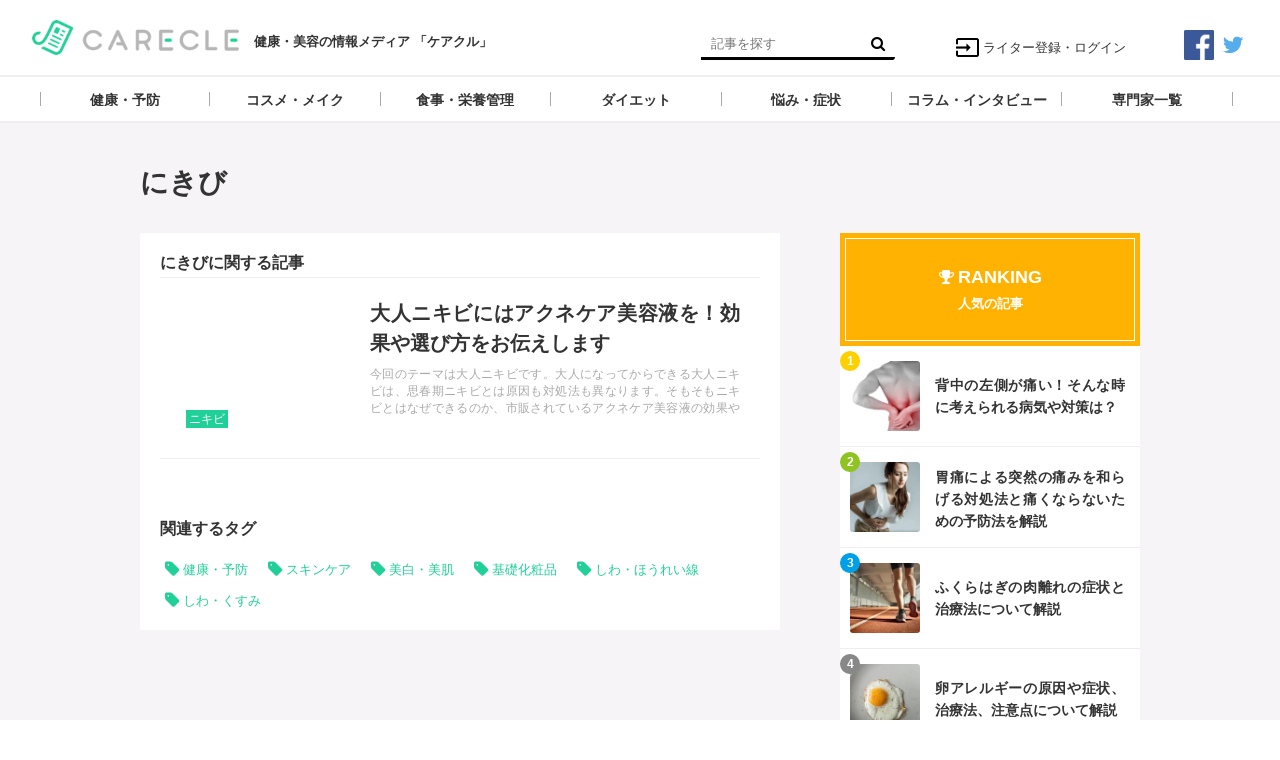

--- FILE ---
content_type: text/html; charset=utf-8
request_url: https://media.carecle.com/tags/%E3%81%AB%E3%81%8D%E3%81%B3
body_size: 5797
content:
<!DOCTYPE html>






<html>
<head>
  <meta charset="UTF-8">
  <title>にきび - 【ケアクル】</title>
  <meta name="msvalidate.01" content="9207CA75BCF88684310CE3FD91BF7D51" />
  <meta name="google-site-verification" content="H2Se5rtQqb93k_1UYegR54kJzT_869t9X54YPBGJfTk" />
  <!-- Google Tag Manager -->
    <script>(function(w,d,s,l,i){w[l]=w[l]||[];w[l].push({'gtm.start':
    new Date().getTime(),event:'gtm.js'});var f=d.getElementsByTagName(s)[0],
    j=d.createElement(s),dl=l!='dataLayer'?'&l='+l:'';j.async=true;j.src=
    'https://www.googletagmanager.com/gtm.js?id='+i+dl;f.parentNode.insertBefore(j,f);
    })(window,document,'script','dataLayer','GTM-WQKGXZ6');</script>
    <!-- End Google Tag Manager -->
  <link rel="stylesheet" href="//maxcdn.bootstrapcdn.com/font-awesome/4.7.0/css/font-awesome.min.css">
  <link rel="stylesheet" href="https://cdn.clipkit.co/clipkit/stylesheets/application-1.0.css">
  <link rel="stylesheet" href="https://cdn.clipkit.co/tenants/5/resources/assets/000/000/028/original/style.css?1547533798" media="all">
  <script src="https://cdn.clipkit.co/clipkit/javascripts/default-1.0.js"></script>
  <link rel="icon" href="https://cdn.clipkit.co/tenants/5/sites/favicons/000/000/001/square/f3672d00-cfa4-4180-a1fd-0ae8bfac5e4c.png?1497778247">
  <link rel="apple-touch-icon" href="https://cdn.clipkit.co/tenants/5/sites/touch_icons/000/000/001/square/ad232e3d-4af6-4054-8c92-b58469c643ac.png?1497778247">
  

<meta name="twitter:card" content="summary_large_image">
<meta name="twitter:site" content="@">
<meta name="twitter:domain" content="media.carecle.com">
<meta name="twitter:title" content="にきび">
<meta name="twitter:description" content="">
<meta name="twitter:image:src" content="https://cdn.clipkit.co/clipkit/images/large/missing.png">
<meta name="twitter:url" content="https://media.carecle.com/tags/%E3%81%AB%E3%81%8D%E3%81%B3">
<meta property="twitter:account_id" content="">
<meta property="fb:app_id" content="">
<meta property="og:type" content="article">
<meta property="og:site_name" content="【ケアクル】">
<meta property="og:title" content="にきび">
<meta property="og:description" content="">
<meta property="og:image" content="https://cdn.clipkit.co/clipkit/images/large/missing.png">
<meta property="og:url" content="https://media.carecle.com/tags/%E3%81%AB%E3%81%8D%E3%81%B3">

  
  
<link rel="canonical" href="https://media.carecle.com/tags/%E3%81%AB%E3%81%8D%E3%81%B3">
<link rel="alternate" href="https://media.carecle.com/media.rss" title="【ケアクル】" type="application/rss+xml">
<link rel="alternate" href="https://media.carecle.com/tags/%E3%81%AB%E3%81%8D%E3%81%B3.rss" title="にきび | 【ケアクル】" type="application/rss+xml">
<meta name="description" content="">

  <!-- Facebook Pixel Code -->
<script>
!function(f,b,e,v,n,t,s){if(f.fbq)return;n=f.fbq=function(){n.callMethod?
n.callMethod.apply(n,arguments):n.queue.push(arguments)};if(!f._fbq)f._fbq=n;
n.push=n;n.loaded=!0;n.version='2.0';n.queue=[];t=b.createElement(e);t.async=!0;
t.src=v;s=b.getElementsByTagName(e)[0];s.parentNode.insertBefore(t,s)}(window,
document,'script','https://connect.facebook.net/en_US/fbevents.js');
fbq('init', '341930252923572');
fbq('track', 'PageView');
</script>
<noscript><img height="1" width="1" style="display:none"
src="https://www.facebook.com/tr?id=341930252923572&ev=PageView&noscript=1"
/></noscript>
<!-- DO NOT MODIFY -->
<!-- End Facebook Pixel Code -->
<meta name="csrf-param" content="authenticity_token" />
<meta name="csrf-token" content="LAaA_O-FgRzcUG7kKuqfow9QaPYn7QxNwQ9pLZSZP8hBcLVNsPa5cx_Zh6dBnFhqxrl49uFL3I-r_0t72l0u5w" /><script>window.routing_root_path = '';
window.site_name = 'media';
I18n.defaultLocale = 'ja';
I18n.locale = 'ja';</script></head>
<body class="device-desktop">
<!-- Google Tag Manager (noscript) -->
<noscript><iframe src="https://www.googletagmanager.com/ns.html?id=GTM-WQKGXZ6"
height="0" width="0" style="display:none;visibility:hidden"></iframe></noscript>
<!-- End Google Tag Manager (noscript) -->
  <header class="header">
    <div class="container">
      <p class="header_logo">
        <a href="/" title="【ケアクル】">
          <img src="https://cdn.clipkit.co/tenants/5/sites/logos/000/000/001/logo_sm/6b16c4cb-16d2-4e65-bbba-7048c7a72d6e.png?1502813981" alt="【ケアクル】">
        </a>
      </p>
      <h1>健康・美容の情報メディア 「ケアクル」</h1>
      <div class="header_search">
        <form action="/search" role="search">
          <input type="text" class="header_search_input" placeholder="記事を探す" name="q" value="">
          <button class="header_search_btn" type="submit"><i class="fa fa-search"></i></button>
        </form>
      </div>
      <p class="to_mypage">
        <a href="/mypage"><img src="https://cdn.clipkit.co/tenants/5/resources/assets/000/000/030/original/ic_input_black_24dp_2x.png?1502795683">ライター登録・ログイン</a>
      </p>
      <div class="sns_header">
        <ul>
          <li>
            <a href="https://facebook.com/carecle" target="blank">
        		<img src="https://cdn.clipkit.co/tenants/5/resources/assets/000/000/026/original/facebook.png?1502613206">
      		</a>
          </li>
          <li>
            <a href="https://twitter.com/carecle" target="blank">
        		<img src="https://cdn.clipkit.co/tenants/5/resources/assets/000/000/027/original/twitter.png?1502613213">
      		</a>
          </li>
        </ul>
      </div>
    </div>
    
    <div class="gnavi">
      
      <div class="wrap">
        <ul>
          
          
          
          
          <li class="children">
            <a href="/category/health"><span>健康・予防</span></a>
            
            <ul>
              
              <li>
                <a href="/category/bodywork">整体・整骨・鍼灸</a>
              </li>
              
              <li>
                <a href="/category/lifestyle">生活習慣</a>
              </li>
              
              <li>
                <a href="/category/exercise2">運動・エクササイズ</a>
              </li>
              
              <li>
                <a href="/category/relaxation">リラクゼーション</a>
              </li>
              
              <li>
                <a href="/category/health_product">健康グッズ</a>
              </li>
              
              <li>
                <a href="/category/fatigue_recovery">疲労回復</a>
              </li>
              
              <li>
                <a href="/category/sleep">睡眠・呼吸</a>
              </li>
              
              <li>
                <a href="/category/dental">デンタルケア</a>
              </li>
              
              <li>
                <a href="/category/skin_care">スキンケア</a>
              </li>
              
            </ul>
            
          </li>
          
          
          
          
          <li class="children">
            <a href="/category/cosmeticmake"><span>コスメ・メイク</span></a>
            
            <ul>
              
              <li>
                <a href="/category/cosmeticgoods">コスメ・メイク・ネイルグッズ</a>
              </li>
              
              <li>
                <a href="/category/naildesign">ネイル方法・デザイン</a>
              </li>
              
              <li>
                <a href="/category/hairmake">ヘアメイク・ヘアケア</a>
              </li>
              
              <li>
                <a href="/category/makeup">メイクアップ</a>
              </li>
              
            </ul>
            
          </li>
          
          
          
          
          <li class="children">
            <a href="/category/meal"><span>食事・栄養管理</span></a>
            
            <ul>
              
              <li>
                <a href="/category/recipe">健康メニュー・レシピ</a>
              </li>
              
              <li>
                <a href="/category/supplement">サプリメント</a>
              </li>
              
              <li>
                <a href="/category/healthy_foods">健康食材</a>
              </li>
              
              <li>
                <a href="/category/food_allergy">食物アレルギー</a>
              </li>
              
              <li>
                <a href="/category/nutrition">栄養を調べる</a>
              </li>
              
            </ul>
            
          </li>
          
          
          
          
          <li class="children">
            <a href="/category/dieting"><span>ダイエット</span></a>
            
            <ul>
              
              <li>
                <a href="/category/diet_method">ダイエットの方法</a>
              </li>
              
              <li>
                <a href="/category/basic">ダイエットの基本</a>
              </li>
              
              <li>
                <a href="/category/worry">ダイエットの悩み</a>
              </li>
              
              <li>
                <a href="/category/goods">ダイエットグッズ</a>
              </li>
              
              <li>
                <a href="/category/slimming_medical">痩身医療・エステ</a>
              </li>
              
            </ul>
            
          </li>
          
          
          
          
          <li class="children">
            <a href="/category/troubles"><span>悩み・症状</span></a>
            
            <ul>
              
              <li>
                <a href="/category/facetrouble">頭と目、顔の悩み</a>
              </li>
              
              <li>
                <a href="/category/upperbody">首・肩・腕の悩み</a>
              </li>
              
              <li>
                <a href="/category/lowerbody">足と腰の悩み</a>
              </li>
              
              <li>
                <a href="/category/internalorgans">内臓の悩み</a>
              </li>
              
              <li>
                <a href="/category/beautytrouble">美容の悩み</a>
              </li>
              
              <li>
                <a href="/category/wholebody">全身の悩み</a>
              </li>
              
            </ul>
            
          </li>
          
          
          
          
          <li class="">
            <a href="/category/news"><span>コラム・インタビュー</span></a>
            
          </li>
          
          
          
          <li class="">
            <a href="/curators"><span>専門家一覧</span></a>
          </li>
        </ul>
      </div>
      
    </div>
  </header>
  
  <main role="main" class="main">

<div class="container main_padding">
  
  <div class="tag_info">
    <dl class="tag_title">
      
      <dd class="text">
        <h1 class="title">にきび</h1>
        
      </dd>
    </dl>
  </div>
  
  <section class="main_contents">
    <section>
      <h2 class="title_01 bottom-mg-00">にきびに関する記事</h2>
      <div class="articles">
        
        
        
        <article class="article_01">
          <dl>
            <dt class="photo">
              <figure style="background: url(https://cdn.clipkit.co/tenants/5/item_getties/images/000/025/889/medium/53ff8000-157b-48be-90a6-c1ae728a02c5.jpg?1511946051) center center no-repeat"></figure>
            </dt>
            <dd class="text">
              <h3 class="title"><a href="/articles/HJo7X">大人ニキビにはアクネケア美容液を！効果や選び方をお伝えします</a></h3>
              <p class="description">今回のテーマは大人ニキビです。大人になってからできる大人ニキビは、思春期ニキビとは原因も対処法も異なります。そもそもニキビとはなぜできるのか、市販されているアクネケア美容液の効果や選び方、お勧めのアクネケア美容液などについて紹介します。大人ニキビについて知りましょう！</p>
              <!--<div class="views_category">
                <p class="views">703</p>
              </div>-->
              <p class="category">
                  <a href="/category/acne">ニキビ</a>
                </p>
            </dd>
          </dl>
          <a class="anchor" href="/articles/HJo7X">記事を読む</a>
        </article>
        
        <div class="clearfix paginate text-center"><div class="pull-right num-lines">1 件</div></div>
      </div>
    </section>
    
    
    <section class="row">
      <div class="content">
        <div class="lr-padding">
          <h2 class="title_01">関連するタグ</h2>
          <div class="tag_list_01">
            <ul>
              
              <li>
                <a class="fa fa-tag" href="/tags/%E5%81%A5%E5%BA%B7%E3%83%BB%E4%BA%88%E9%98%B2">健康・予防</a>
              </li>
              
              <li>
                <a class="fa fa-tag" href="/tags/%E3%82%B9%E3%82%AD%E3%83%B3%E3%82%B1%E3%82%A2">スキンケア</a>
              </li>
              
              <li>
                <a class="fa fa-tag" href="/tags/%E7%BE%8E%E7%99%BD%E3%83%BB%E7%BE%8E%E8%82%8C">美白・美肌</a>
              </li>
              
              <li>
                <a class="fa fa-tag" href="/tags/%E5%9F%BA%E7%A4%8E%E5%8C%96%E7%B2%A7%E5%93%81">基礎化粧品</a>
              </li>
              
              <li>
                <a class="fa fa-tag" href="/tags/%E3%81%97%E3%82%8F%E3%83%BB%E3%81%BB%E3%81%86%E3%82%8C%E3%81%84%E7%B7%9A">しわ・ほうれい線</a>
              </li>
              
              <li>
                <a class="fa fa-tag" href="/tags/%E3%81%97%E3%82%8F%E3%83%BB%E3%81%8F%E3%81%99%E3%81%BF">しわ・くすみ</a>
              </li>
              
            </ul>
          </div>
        </div>
      </div>
    </section>
    
    
  </section>
  <aside class="sub_contents">
    <div class="fixed_contents">
      
<section class="ranking_articles">
  <div class="title_01">
    <div class="ranking_content">
      <div class="fa fa-trophy"></div>
      <h2>RANKING</h2>
      <p>人気の記事</p>
    </div>
  </div>
  
  <div class="articles">
    
    
    <article class="article_02">
      <dl>
        <dt class="photo" style="background: url(https://cdn.clipkit.co/tenants/5/articles/images/000/000/650/square/b37c1746-d955-4425-8c63-893b20c791d8.png?1506652051) center center no-repeat"></dt>
        <dd class="text">
          <h3 class="title"><a href="/articles/VKKoD">背中の左側が痛い！そんな時に考えられる病気や対策は？</a></h3>
        </dd>
      </dl>
      <p class="ranking rank_01">1</p>
      <a class="anchor" href="/articles/VKKoD">記事を読む</a>
    </article>
    
    <article class="article_02">
      <dl>
        <dt class="photo" style="background: url(https://cdn.clipkit.co/tenants/5/articles/images/000/000/249/square/f48eb0ff-eab8-44f1-a83e-d16dbed7cc0e.png?1567150378) center center no-repeat"></dt>
        <dd class="text">
          <h3 class="title"><a href="/articles/yGMDy">胃痛による突然の痛みを和らげる対処法と痛くならないための予防法を解説</a></h3>
        </dd>
      </dl>
      <p class="ranking rank_02">2</p>
      <a class="anchor" href="/articles/yGMDy">記事を読む</a>
    </article>
    
    <article class="article_02">
      <dl>
        <dt class="photo" style="background: url(https://cdn.clipkit.co/tenants/5/item_images/images/000/052/715/square/7f52e990-95c1-4f26-9d2e-500106f9134f.jpg?1737025293) center center no-repeat"></dt>
        <dd class="text">
          <h3 class="title"><a href="/articles/2vhhb">ふくらはぎの肉離れの症状と治療法について解説</a></h3>
        </dd>
      </dl>
      <p class="ranking rank_03">3</p>
      <a class="anchor" href="/articles/2vhhb">記事を読む</a>
    </article>
    
    <article class="article_02">
      <dl>
        <dt class="photo" style="background: url(https://cdn.clipkit.co/tenants/5/item_images/images/000/052/717/square/d5305711-3fbd-4acd-8c58-1249e99e5450.jpg?1737026012) center center no-repeat"></dt>
        <dd class="text">
          <h3 class="title"><a href="/articles/vJizR">卵アレルギーの原因や症状、治療法、注意点について解説</a></h3>
        </dd>
      </dl>
      <p class="ranking rank_04">4</p>
      <a class="anchor" href="/articles/vJizR">記事を読む</a>
    </article>
    
    <article class="article_02">
      <dl>
        <dt class="photo" style="background: url(https://cdn.clipkit.co/tenants/5/item_images/images/000/052/718/square/a65b1031-83bc-4efc-852f-6eb1a2c43142.jpg?1737026381) center center no-repeat"></dt>
        <dd class="text">
          <h3 class="title"><a href="/articles/zx3Pi">知的障害と精神遅滞の違いは？知的障害の原因、症状、予防法、治療法について解説</a></h3>
        </dd>
      </dl>
      <p class="ranking rank_05">5</p>
      <a class="anchor" href="/articles/zx3Pi">記事を読む</a>
    </article>
    
  </div>
  
  
  <p class="anchor_01">
    <a href="/ranking">
      <span>続きを見る</span>
    </a>
  </p>
  
</section>

      <section class="content popular_keyword">
  <div class="title_01">
    <div class="popular_content">
      <div class="fa fa-tag"></div>
      <h2>HOT TAGS</h2>
      <p>人気のタグ</p>
    </div>
  </div>
  <div class="tag_list_01">
    <ul>
      
      
      
      
    </ul>
  </div>
</section>
      <section class="content facebook_sns">
  <div class="sns_list_01">
    
    <div class="fb-page" data-href="https://www.facebook.com/carecle/" data-tabs="timeline" data-small-header="false" data-adapt-container-width="true" data-hide-cover="false" data-show-facepile="true"><blockquote cite="https://www.facebook.com/carecle/" class="fb-xfbml-parse-ignore"><a href="https://www.facebook.com/carecle/">ケアくる</a></blockquote></div>
    
  </div>
</section>
    </div>
  </aside>
</div></main>
  <div class="footer">
    <div class="sns_footer">
        <ul>
          <li>
            <a href="https://facebook.com/carecle" target="blank">
        		<img src="https://cdn.clipkit.co/tenants/5/resources/assets/000/000/026/original/facebook.png?1502613206">
      		</a>
          </li>
          <li>
            <a href="https://twitter.com/carecle" target="blank">
        		<img src="https://cdn.clipkit.co/tenants/5/resources/assets/000/000/027/original/twitter.png?1502613213">
      		</a>
          </li>
        </ul>
      </div>
    <div class="footer_navi">
      <ul>
        <li><a href="/about">ケアクル編集部について</a></li>
        <li><a href="/company">運営会社</a></li>
        <li><a href="/contact">お問い合わせ</a></li>
        <li><a href="/privacy">プライバシーポリシー</a></li>
        <li><a href="/term">利用規約</a></li>
      </ul>
    </div>
    <p class="copyright">&copy;&nbsp;【ケアクル】</p>
    <p class="page_top"><i class="fa fa-angle-up" aria-hidden="true"></i></p>
  </div>
  <script src="https://cdn.clipkit.co/clipkit/javascripts/application-1.0.js" async></script>
  
  <script src="https://cdn.clipkit.co/tenants/5/resources/assets/000/000/022/original/fixed_side_navi.js?1502535240" async></script>
  <script src="https://cdn.clipkit.co/tenants/5/resources/assets/000/000/018/original/behavior.js?1502535239" async></script>
  
  <script>
      function getUrlVars() {
        var vars = [], max = 0, hash = "", array = "";
        var url = window.location.search;
        hash  = url.slice(1).split('&'); max = hash.length;
        for (var i = 0; i < max; i++) {
          array = hash[i].split('='); vars.push(array[0]); vars[array[0]] = array[1];
        }
        return vars;
      }
      var val = getUrlVars();
      if (val['q']) document.getElementById('nav-keyword-search').value = decodeURIComponent(val['q']).replace('+', ' ');
  </script>
  
  <div id="fb-root"></div>
<script>(function(d, s, id) {
  var js, fjs = d.getElementsByTagName(s)[0];
  if (d.getElementById(id)) return;
  js = d.createElement(s); js.id = id;
  js.src = "//connect.facebook.net/ja_JP/sdk.js#xfbml=1&version=v2.7&appId=184731421659034";
  fjs.parentNode.insertBefore(js, fjs);
}(document, 'script', 'facebook-jssdk'));</script>
<script src="//cdn.clipkit.co/clipkit_assets/beacon-414f23f8ff2b763f9a6861cc093f7ad22529a6ba44cd8cf474410fb416eaa182.js" async="async" id="clipkit-beacon" data-page-type="tag" data-page-id="66" data-domain="media.carecle.com" data-url="/tags/%E3%81%AB%E3%81%8D%E3%81%B3" data-href="https://media.carecle.com/media/beacon"></script><script async="async" data-label="saas" src="//b.clipkit.co/"></script>

<!--Clipkit(R) v14.22.12-20260113 Copyright (C) 2026 VECTOR Inc.-->

</body>
</html>